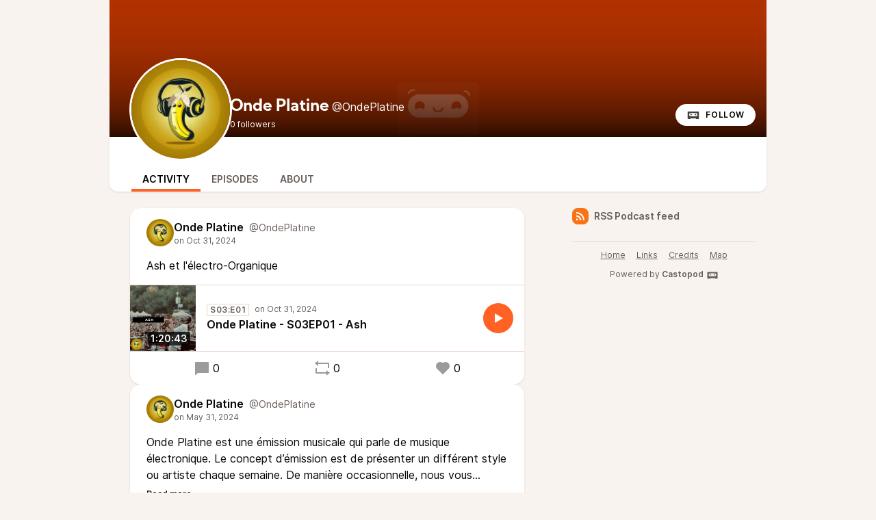

--- FILE ---
content_type: text/html; charset=UTF-8
request_url: https://podcasts.frequencebanane.ch/@OndePlatine
body_size: 79677
content:

<!DOCTYPE html>
<html lang="en">

<head>
    <meta charset="UTF-8"/>
    <meta name="viewport" content="width=device-width, initial-scale=1.0"/>
    <link rel="icon" type="image/x-icon" href="https://podcasts.frequencebanane.ch/favicon.ico" />
    <link rel="apple-touch-icon" href="https://podcasts.frequencebanane.ch/icon-180.png">
    <link rel="manifest" href="/@OndePlatine/manifest.webmanifest">
    <meta name="theme-color" content="#FF6224">
    <script>
    // Check that service workers are supported
    if ('serviceWorker' in navigator) {
        // Use the window load event to keep the page load performant
        window.addEventListener('load', () => {
            navigator.serviceWorker.register('/sw.js');
        });
    }
    </script>

    <link type="application/rss+xml" rel="alternate" title="Onde Platine" href="https://podcasts.frequencebanane.ch/@OndePlatine/feed.xml" />
<title>Onde Platine (@OndePlatine) • Activity</title>
<meta name="title" content="Onde Platine (@OndePlatine) • Activity" />
<meta name="description" content="Dans Onde Platine nous recevons des artistes de musique électronique. Nous explorons, au fil des invité.x.e.s, ce spectre afin de découvrir cela ensemble. Cette émission est aussi retransmise sur twitch -&amp;amp;gt; https://www.twitch.tv/frequence_banane" />
<link rel="canonical" href="https://podcasts.frequencebanane.ch/@OndePlatine" />
<link rel="alternate" type="application/activity+json" href="https://podcasts.frequencebanane.ch/@OndePlatine" />
<meta property="twitter:title" content="Onde Platine (@OndePlatine) • Activity" />
<meta property="twitter:description" content="Dans Onde Platine nous recevons des artistes de musique électronique. Nous explorons, au fil des invité.x.e.s, ce spectre afin de découvrir cela ensemble. Cette émission est aussi retransmise sur twitch -&amp;amp;gt; https://www.twitch.tv/frequence_banane" />
<meta property="twitter:card" content="summary_large_image" />
<meta property="twitter:image" content="https://podcasts.frequencebanane.ch/media/podcasts/OndePlatine/cover_og.png" />
<meta property="og:title" content="Onde Platine (@OndePlatine) • Activity" />
<meta property="og:description" content="Dans Onde Platine nous recevons des artistes de musique électronique. Nous explorons, au fil des invité.x.e.s, ce spectre afin de découvrir cela ensemble. Cette émission est aussi retransmise sur twitch -&amp;amp;gt; https://www.twitch.tv/frequence_banane" />
<meta property="og:image" content="https://podcasts.frequencebanane.ch/media/podcasts/OndePlatine/cover_og.png" />
<meta property="og:image:width" content="1200" />
<meta property="og:image:height" content="1200" />
<meta property="og:locale" content="fr" />
<meta property="og:site_name" content="Podcasts de Fréquence Banane" />
<script type="application/ld+json">{"@context":"https:\/\/schema.org","@graph":[{"name":"Onde Platine","headline":"Onde Platine","url":"https:\/\/podcasts.frequencebanane.ch\/@OndePlatine","sameAs":"https:\/\/podcasts.frequencebanane.ch\/@OndePlatine","identifier":"01aef553-4eaa-55ad-b5c5-7cd932d3a933","image":"https:\/\/podcasts.frequencebanane.ch\/media\/podcasts\/OndePlatine\/cover_feed.png","description":"Dans Onde Platine nous recevons des artistes de musique \u00e9lectronique. Nous explorons, au fil des invit\u00e9.x.e.s, ce spectre afin de d\u00e9couvrir cela ensemble. Cette \u00e9mission est aussi retransmise sur twitch -&gt; https:\/\/www.twitch.tv\/frequence_banane","webFeed":"https:\/\/podcasts.frequencebanane.ch\/@OndePlatine\/feed.xml","accessMode":"auditory","author":"Fr\u00e9quence Banane","creator":"Fr\u00e9quence Banane","publisher":"","inLanguage":"fr","genre":"Music","@type":"PodcastSeries","@context":"https:\/\/schema.org\/"}]}</script>
    <link rel='stylesheet' type='text/css' href='/themes/colors' />
        <link rel="stylesheet" href="/assets/styles/index-DT0vgPNY.css"/>        <script type="module" src="/assets/Dropdown-BAJGUBlJ.js"></script>    <script type="module" src="/assets/Tooltip-DCLjzye9.js"></script>    <script type="module" src="/assets/app.ts-DVngELvg.js"></script>        <script type="module" src="/assets/Time-CpQjpffZ.js"></script>    <script type="module" src="/assets/Tooltip-DCLjzye9.js"></script>    <script type="module" src="/assets/podcast.ts-B3d1pyc-.js"></script>        <link rel="stylesheet" href="/assets/light-JeDKRO0_.css"/>    <script type="module" src="/assets/light-JV_CrsyA.js"></script>    <script type="module" src="/assets/state-CnSgD_Wc.js"></script>    <script type="module" src="/assets/play-episode-button-NzC1eZR8.js"></script>    <script type="module" src="/assets/audio-player.ts-Cfooe5YJ.js"></script></head>

<body class="flex flex-col min-h-screen mx-auto md:min-h-full md:grid md:grid-cols-podcast bg-base theme-amber">
    
    <header class="min-h-[200px] relative z-50 flex flex-col-reverse justify-between w-full gap-x-2 col-start-2 bg-top bg-no-repeat bg-cover sm:flex-row sm:items-end bg-header aspect-[3/1]" style="background-image: url('https://podcasts.frequencebanane.ch/castopod-banner-amber_medium.webp');">
        <div class="absolute bottom-0 left-0 w-full h-full backdrop-gradient mix-blend-multiply"></div>
        <div class="z-10 flex items-center pl-4 -mb-6 md:pl-8 md:-mb-8 gap-x-4">
            <img src="https://podcasts.frequencebanane.ch/media/podcasts/OndePlatine/cover_thumbnail.webp" alt="Onde Platine" class="h-24 rounded-full sm:h-28 md:h-36 ring-3 ring-background-elevated aspect-square" loading="lazy" />
            <div class="relative flex flex-col text-white -top-3 sm:top-0 md:top-2">
                <h1 class="text-lg font-bold leading-none line-clamp-2 md:leading-none md:text-2xl font-display">Onde Platine<span class="ml-1 font-sans text-base font-normal">@OndePlatine</span></h1>
                <div class="">
                                        <span class="text-xs">0 followers</span>
                </div>
            </div>
        </div>
        <div class="z-10 inline-flex items-center self-end mt-2 mr-2 sm:mb-4 sm:mr-4 gap-x-2">
                        <a href="https://podcasts.frequencebanane.ch/@OndePlatine/follow" onclick="window.open('https://podcasts.frequencebanane.ch/@OndePlatine/follow', '_blank', 'width=420,height=620,scrollbars=yes,menubar=no,status=yes,resizable=yes,screenx=0,screeny=0'); return false;" class="group inline-flex items-center px-4 text-xs tracking-wider font-semibold text-black uppercase rounded-full leading-8 shadow focus:ring-accent bg-white"><svg class="mr-2 text-xl text-black/75 group-hover:text-black" fill="currentColor" viewBox="0 0 24 24" width="1em" height="1em"><path fill="none" d="M0,0H24V24H0Z"/><path d="M17.13,11.69a1.28,1.28,0,0,1-.26.8,2.91,2.91,0,0,0-1.09-.3,2.12,2.12,0,0,0-1.15.35,1.36,1.36,0,0,1-.29-.85,1.4,1.4,0,1,1,2.79,0ZM8.26,10.28a1.39,1.39,0,0,0-1.14,2.2,2.84,2.84,0,0,1,1.09-.3,2.12,2.12,0,0,1,1.15.35,1.36,1.36,0,0,0,.29-.85A1.39,1.39,0,0,0,8.26,10.28ZM22,7.19V17.8a1.34,1.34,0,0,1-1.34,1.35H17.17s-.36-.65-.49-.86a.57.57,0,0,0-.45-.19H7.75a.54.54,0,0,0-.46.19c-.17.23-.5.86-.5.86H3.35A1.35,1.35,0,0,1,2,17.81V7.2A1.35,1.35,0,0,1,3.34,5.85H20.65A1.35,1.35,0,0,1,22,7.19Zm-2.6,4.39a2.82,2.82,0,0,0-2.84-2.86H7.43a2.85,2.85,0,0,0,0,5.7h9.13A2.84,2.84,0,0,0,19.4,11.58Z"/></svg>Follow</a>        </div>
    </header>
    <nav class="sticky z-40 flex col-start-2 pt-8 shadow bg-elevated gap-x-2 md:gap-x-4 md:px-8 -top-6 md:-top-10 rounded-conditional-b-xl md:pt-12 ">
                    <a href="/@OndePlatine" class="px-4 py-1 text-sm font-semibold uppercase focus:ring-accent border-b-4 border-b-4 text-black border-accent-base">Activity</a>
                    <a href="/@OndePlatine/episodes" class="px-4 py-1 text-sm font-semibold uppercase focus:ring-accent border-b-4 text-skin-muted hover:text-skin-base hover:border-subtle border-transparent">Episodes</a>
                    <a href="/@OndePlatine/about" class="px-4 py-1 text-sm font-semibold uppercase focus:ring-accent border-b-4 text-skin-muted hover:text-skin-base hover:border-subtle border-transparent">About</a>
        <button type="button" class="p-2 ml-auto rotate-180 rounded-full md:hidden focus:ring-accent" data-sidebar-toggler="toggler" aria-label="Toggle sidebar"><svg xmlns="http://www.w3.org/2000/svg" width="1em" height="1em" viewBox="0 0 24 24"><path fill="currentColor" d="M3 4h18v2H3zm0 7h12v2H3zm0 7h18v2H3z"/></svg></button>
</nav>        <div class="relative grid items-start flex-1 col-start-2 grid-cols-podcastMain gap-x-6">
        <main class="w-full max-w-xl col-start-1 row-start-1 py-6 mx-auto col-span-full md:col-span-1">
            

<div class="flex flex-col gap-y-4">
                        <article class="relative z-10 w-full shadow bg-elevated sm:rounded-conditional-2xl">
    <header class="flex px-6 py-4 gap-x-2">
        <img src="https://podcasts.frequencebanane.ch/media/podcasts/OndePlatine/cover_federation.png" alt="Onde Platine" class="w-10 h-10 rounded-full aspect-square" loading="lazy" />
        <div class="flex flex-col min-w-0">
            <a href="https://podcasts.frequencebanane.ch/@OndePlatine" class="flex items-baseline hover:underline" >
                <span class="mr-2 font-semibold truncate">Onde Platine</span>
                <span class="text-sm truncate text-skin-muted">@OndePlatine</span>
            </a>
            <a href="/@OndePlatine/posts/c9b59588-7771-40d3-9309-089e485549bf"
            class="text-xs text-skin-muted">
                    <relative-time tense="auto" class="" datetime="2024-10-31T19:00:00+00:00">
        <time
            datetime="2024-10-31T19:00:00+00:00"
            title="2024-10-31 19:00:00">Oct 31, 2024</time>
    </relative-time>            </a>
        </div>
    </header>
            <div class="px-6 mb-4 post-content">Ash et l'électro-Organique</div>
                <div class="flex items-center border-y border-subtle">
    <div class="relative">
        <time class="absolute px-1 text-sm font-semibold text-white rounded bg-black/75 bottom-2 right-2" datetime="PT4843.807S">
            1:20:43        </time>
                <img
            src="https://podcasts.frequencebanane.ch/media/podcasts/OndePlatine/onde-platine-s03ep01-ash_thumbnail.webp"
            alt="Onde Platine - S03EP01 - Ash" class="w-24 h-24 aspect-square" loading="lazy" />
    </div>
    <div class="flex flex-col flex-1 px-4 py-2">
        <div class="inline-flex">
            <abbr class="tracking-wider text-xs font-semibold text-skin-muted px-1 border border-subtle mr-2 !no-underline" title="Season 03 episode 01" data-tooltip="bottom">S03:E01</abbr>                <relative-time tense="auto" class="text-xs whitespace-nowrap text-skin-muted" datetime="2024-10-31T19:00:00+00:00">
        <time
            datetime="2024-10-31T19:00:00+00:00"
            title="2024-10-31 19:00:00">Oct 31, 2024</time>
    </relative-time>        </div>
        <a href="https://podcasts.frequencebanane.ch/@OndePlatine/episodes/onde-platine-s03ep01-ash" class="flex items-baseline font-semibold line-clamp-2" title="Onde Platine - S03EP01 - Ash">Onde Platine - S03EP01 - Ash</a>
    </div>
            <play-episode-button
            class="mr-4"
            id="0_1128"
            imageSrc="https://podcasts.frequencebanane.ch/media/podcasts/OndePlatine/onde-platine-s03ep01-ash_thumbnail.webp"
            title="Onde Platine - S03EP01 - Ash"
            podcast="Onde Platine"
            src="https://podcasts.frequencebanane.ch/audio/@OndePlatine/onde-platine-s03ep01-ash.mp3?_from=-+Website+-"
            mediaType="audio/mpeg"
            playLabel="Play"
            playingLabel="Playing"></play-episode-button>
    </div>        <footer class="flex justify-around px-6 py-3">
        <a href="https://podcasts.frequencebanane.ch/@OndePlatine/posts/c9b59588-7771-40d3-9309-089e485549bf" class="inline-flex items-center hover:underline" title="0 replies"><svg class="text-2xl mr-1 opacity-40" xmlns="http://www.w3.org/2000/svg" width="1em" height="1em" viewBox="0 0 24 24"><path fill="currentColor" d="M6.455 19L2 22.5V4a1 1 0 0 1 1-1h18a1 1 0 0 1 1 1v14a1 1 0 0 1-1 1z"/></svg>0</a>    <a href="https://podcasts.frequencebanane.ch/@OndePlatine/posts/c9b59588-7771-40d3-9309-089e485549bf/remote/reblog" onclick="window.open('https://podcasts.frequencebanane.ch/@OndePlatine/posts/c9b59588-7771-40d3-9309-089e485549bf/remote/reblog', '_blank', 'width=420,height=620,scrollbars=yes,menubar=no,status=yes,resizable=yes,screenx=0,screeny=0'); return false;" class="inline-flex items-center hover:underline" title="0 shares"><svg class="text-2xl mr-1 opacity-40" xmlns="http://www.w3.org/2000/svg" width="1em" height="1em" viewBox="0 0 24 24"><path fill="currentColor" d="M6 4h15a1 1 0 0 1 1 1v7h-2V6H6v3L1 5l5-4zm12 16H3a1 1 0 0 1-1-1v-7h2v6h14v-3l5 4l-5 4z"/></svg>0</a>    <a href="https://podcasts.frequencebanane.ch/@OndePlatine/posts/c9b59588-7771-40d3-9309-089e485549bf/remote/favourite" onclick="window.open('https://podcasts.frequencebanane.ch/@OndePlatine/posts/c9b59588-7771-40d3-9309-089e485549bf/remote/favourite', '_blank', 'width=420,height=620,scrollbars=yes,menubar=no,status=yes,resizable=yes,screenx=0,screeny=0'); return false;" class="inline-flex items-center hover:underline" title="0 favourites"><svg class="text-2xl mr-1 opacity-40" xmlns="http://www.w3.org/2000/svg" width="1em" height="1em" viewBox="0 0 24 24"><path fill="currentColor" d="M12.001 4.529a6 6 0 0 1 8.242.228a6 6 0 0 1 .236 8.236l-8.48 8.492l-8.478-8.492a6 6 0 0 1 8.48-8.464"/></svg>0</a>    </footer>
</article>
                                <article class="relative z-10 w-full shadow bg-elevated sm:rounded-conditional-2xl">
    <header class="flex px-6 py-4 gap-x-2">
        <img src="https://podcasts.frequencebanane.ch/media/podcasts/OndePlatine/cover_federation.png" alt="Onde Platine" class="w-10 h-10 rounded-full aspect-square" loading="lazy" />
        <div class="flex flex-col min-w-0">
            <a href="https://podcasts.frequencebanane.ch/@OndePlatine" class="flex items-baseline hover:underline" >
                <span class="mr-2 font-semibold truncate">Onde Platine</span>
                <span class="text-sm truncate text-skin-muted">@OndePlatine</span>
            </a>
            <a href="/@OndePlatine/posts/8f2d61a5-7246-40f7-80da-cd10fdd3cac9"
            class="text-xs text-skin-muted">
                    <relative-time tense="auto" class="" datetime="2024-05-31T13:48:01+00:00">
        <time
            datetime="2024-05-31T13:48:01+00:00"
            title="2024-05-31 13:48:01">May 31, 2024</time>
    </relative-time>            </a>
        </div>
    </header>
                <div class="read-more px-6 mb-4 post-content" style="--line-clamp: 3">
        <input id="read-more-checkbox_1" type="checkbox" class="read-more__checkbox" aria-hidden="true">
        <div class="mb-2 read-more__text">Onde Platine est une émission musicale qui parle de musique électronique. Le concept d’émission est de présenter un différent style ou artiste chaque semaine. De manière occasionnelle, nous vous proposons de découvrir des d’artistes régionaux avec un set live après une petite interview.<br /><br />Dans cet épisode, on retrace la carrière de Skrillex!<br />A la fin on reviens sur ce super semestre avec Onde Platine!</div>
        <label for="read-more-checkbox_1" class="read-more__label" data-read-more="Read more" data-read-less="Read less" aria-hidden="true"></label>
    </div>
                <div class="flex items-center border-y border-subtle">
    <div class="relative">
        <time class="absolute px-1 text-sm font-semibold text-white rounded bg-black/75 bottom-2 right-2" datetime="PT2120.02S">
            35:20        </time>
                <img
            src="https://podcasts.frequencebanane.ch/media/podcasts/OndePlatine/onde-platine-s02ep08-skrillex_thumbnail.webp"
            alt="Onde Platine - S02EP08 - Skrillex" class="w-24 h-24 aspect-square" loading="lazy" />
    </div>
    <div class="flex flex-col flex-1 px-4 py-2">
        <div class="inline-flex">
            <abbr class="tracking-wider text-xs font-semibold text-skin-muted px-1 border border-subtle mr-2 !no-underline" title="Season 02 episode 08" data-tooltip="bottom">S02:E08</abbr>                <relative-time tense="auto" class="text-xs whitespace-nowrap text-skin-muted" datetime="2024-05-31T13:48:01+00:00">
        <time
            datetime="2024-05-31T13:48:01+00:00"
            title="2024-05-31 13:48:01">May 31, 2024</time>
    </relative-time>        </div>
        <a href="https://podcasts.frequencebanane.ch/@OndePlatine/episodes/onde-platine-s02ep08-skrillex" class="flex items-baseline font-semibold line-clamp-2" title="Onde Platine - S02EP08 - Skrillex">Onde Platine - S02EP08 - Skrillex</a>
    </div>
            <play-episode-button
            class="mr-4"
            id="1_1083"
            imageSrc="https://podcasts.frequencebanane.ch/media/podcasts/OndePlatine/onde-platine-s02ep08-skrillex_thumbnail.webp"
            title="Onde Platine - S02EP08 - Skrillex"
            podcast="Onde Platine"
            src="https://podcasts.frequencebanane.ch/audio/@OndePlatine/onde-platine-s02ep08-skrillex.mp3?_from=-+Website+-"
            mediaType="audio/mpeg"
            playLabel="Play"
            playingLabel="Playing"></play-episode-button>
    </div>        <footer class="flex justify-around px-6 py-3">
        <a href="https://podcasts.frequencebanane.ch/@OndePlatine/posts/8f2d61a5-7246-40f7-80da-cd10fdd3cac9" class="inline-flex items-center hover:underline" title="0 replies"><svg class="text-2xl mr-1 opacity-40" xmlns="http://www.w3.org/2000/svg" width="1em" height="1em" viewBox="0 0 24 24"><path fill="currentColor" d="M6.455 19L2 22.5V4a1 1 0 0 1 1-1h18a1 1 0 0 1 1 1v14a1 1 0 0 1-1 1z"/></svg>0</a>    <a href="https://podcasts.frequencebanane.ch/@OndePlatine/posts/8f2d61a5-7246-40f7-80da-cd10fdd3cac9/remote/reblog" onclick="window.open('https://podcasts.frequencebanane.ch/@OndePlatine/posts/8f2d61a5-7246-40f7-80da-cd10fdd3cac9/remote/reblog', '_blank', 'width=420,height=620,scrollbars=yes,menubar=no,status=yes,resizable=yes,screenx=0,screeny=0'); return false;" class="inline-flex items-center hover:underline" title="0 shares"><svg class="text-2xl mr-1 opacity-40" xmlns="http://www.w3.org/2000/svg" width="1em" height="1em" viewBox="0 0 24 24"><path fill="currentColor" d="M6 4h15a1 1 0 0 1 1 1v7h-2V6H6v3L1 5l5-4zm12 16H3a1 1 0 0 1-1-1v-7h2v6h14v-3l5 4l-5 4z"/></svg>0</a>    <a href="https://podcasts.frequencebanane.ch/@OndePlatine/posts/8f2d61a5-7246-40f7-80da-cd10fdd3cac9/remote/favourite" onclick="window.open('https://podcasts.frequencebanane.ch/@OndePlatine/posts/8f2d61a5-7246-40f7-80da-cd10fdd3cac9/remote/favourite', '_blank', 'width=420,height=620,scrollbars=yes,menubar=no,status=yes,resizable=yes,screenx=0,screeny=0'); return false;" class="inline-flex items-center hover:underline" title="0 favourites"><svg class="text-2xl mr-1 opacity-40" xmlns="http://www.w3.org/2000/svg" width="1em" height="1em" viewBox="0 0 24 24"><path fill="currentColor" d="M12.001 4.529a6 6 0 0 1 8.242.228a6 6 0 0 1 .236 8.236l-8.48 8.492l-8.478-8.492a6 6 0 0 1 8.48-8.464"/></svg>0</a>    </footer>
</article>
                                <article class="relative z-10 w-full shadow bg-elevated sm:rounded-conditional-2xl">
    <header class="flex px-6 py-4 gap-x-2">
        <img src="https://podcasts.frequencebanane.ch/media/podcasts/OndePlatine/cover_federation.png" alt="Onde Platine" class="w-10 h-10 rounded-full aspect-square" loading="lazy" />
        <div class="flex flex-col min-w-0">
            <a href="https://podcasts.frequencebanane.ch/@OndePlatine" class="flex items-baseline hover:underline" >
                <span class="mr-2 font-semibold truncate">Onde Platine</span>
                <span class="text-sm truncate text-skin-muted">@OndePlatine</span>
            </a>
            <a href="/@OndePlatine/posts/3cdb7d5d-92cf-4113-82ee-03b272217728"
            class="text-xs text-skin-muted">
                    <relative-time tense="auto" class="" datetime="2024-05-04T15:59:36+00:00">
        <time
            datetime="2024-05-04T15:59:36+00:00"
            title="2024-05-04 15:59:36">May 4, 2024</time>
    </relative-time>            </a>
        </div>
    </header>
                <div class="read-more px-6 mb-4 post-content" style="--line-clamp: 3">
        <input id="read-more-checkbox_2" type="checkbox" class="read-more__checkbox" aria-hidden="true">
        <div class="mb-2 read-more__text">Onde Platine est une émission musicale qui parle de musique électronique. Le concept d'émission est de présenter un différent style ou artiste chaque semaine. De manière occasionnelle, nous vous proposons de découvrir des d’artistes régionaux avec un set live après une petite interview.<br /><br />Dans cet épisode, on vous parle des nouvelles sorties, d'unilive, de balélec et de comment on a commencé à mixer.</div>
        <label for="read-more-checkbox_2" class="read-more__label" data-read-more="Read more" data-read-less="Read less" aria-hidden="true"></label>
    </div>
                <div class="flex items-center border-y border-subtle">
    <div class="relative">
        <time class="absolute px-1 text-sm font-semibold text-white rounded bg-black/75 bottom-2 right-2" datetime="PT2076.134S">
            34:36        </time>
                <img
            src="https://podcasts.frequencebanane.ch/media/podcasts/OndePlatine/onde-platine-s02e07-hors-serie_thumbnail.webp"
            alt="Onde Platine - S02E07 - Hors Série" class="w-24 h-24 aspect-square" loading="lazy" />
    </div>
    <div class="flex flex-col flex-1 px-4 py-2">
        <div class="inline-flex">
            <abbr class="tracking-wider text-xs font-semibold text-skin-muted px-1 border border-subtle mr-2 !no-underline" title="Season 02 episode 07" data-tooltip="bottom">S02:E07</abbr>                <relative-time tense="auto" class="text-xs whitespace-nowrap text-skin-muted" datetime="2024-05-04T15:59:36+00:00">
        <time
            datetime="2024-05-04T15:59:36+00:00"
            title="2024-05-04 15:59:36">May 4, 2024</time>
    </relative-time>        </div>
        <a href="https://podcasts.frequencebanane.ch/@OndePlatine/episodes/onde-platine-s02e07-hors-serie" class="flex items-baseline font-semibold line-clamp-2" title="Onde Platine - S02E07 - Hors Série">Onde Platine - S02E07 - Hors Série</a>
    </div>
            <play-episode-button
            class="mr-4"
            id="2_1054"
            imageSrc="https://podcasts.frequencebanane.ch/media/podcasts/OndePlatine/onde-platine-s02e07-hors-serie_thumbnail.webp"
            title="Onde Platine - S02E07 - Hors Série"
            podcast="Onde Platine"
            src="https://podcasts.frequencebanane.ch/audio/@OndePlatine/onde-platine-s02e07-hors-serie.mp3?_from=-+Website+-"
            mediaType="audio/mpeg"
            playLabel="Play"
            playingLabel="Playing"></play-episode-button>
    </div>        <footer class="flex justify-around px-6 py-3">
        <a href="https://podcasts.frequencebanane.ch/@OndePlatine/posts/3cdb7d5d-92cf-4113-82ee-03b272217728" class="inline-flex items-center hover:underline" title="0 replies"><svg class="text-2xl mr-1 opacity-40" xmlns="http://www.w3.org/2000/svg" width="1em" height="1em" viewBox="0 0 24 24"><path fill="currentColor" d="M6.455 19L2 22.5V4a1 1 0 0 1 1-1h18a1 1 0 0 1 1 1v14a1 1 0 0 1-1 1z"/></svg>0</a>    <a href="https://podcasts.frequencebanane.ch/@OndePlatine/posts/3cdb7d5d-92cf-4113-82ee-03b272217728/remote/reblog" onclick="window.open('https://podcasts.frequencebanane.ch/@OndePlatine/posts/3cdb7d5d-92cf-4113-82ee-03b272217728/remote/reblog', '_blank', 'width=420,height=620,scrollbars=yes,menubar=no,status=yes,resizable=yes,screenx=0,screeny=0'); return false;" class="inline-flex items-center hover:underline" title="0 shares"><svg class="text-2xl mr-1 opacity-40" xmlns="http://www.w3.org/2000/svg" width="1em" height="1em" viewBox="0 0 24 24"><path fill="currentColor" d="M6 4h15a1 1 0 0 1 1 1v7h-2V6H6v3L1 5l5-4zm12 16H3a1 1 0 0 1-1-1v-7h2v6h14v-3l5 4l-5 4z"/></svg>0</a>    <a href="https://podcasts.frequencebanane.ch/@OndePlatine/posts/3cdb7d5d-92cf-4113-82ee-03b272217728/remote/favourite" onclick="window.open('https://podcasts.frequencebanane.ch/@OndePlatine/posts/3cdb7d5d-92cf-4113-82ee-03b272217728/remote/favourite', '_blank', 'width=420,height=620,scrollbars=yes,menubar=no,status=yes,resizable=yes,screenx=0,screeny=0'); return false;" class="inline-flex items-center hover:underline" title="0 favourites"><svg class="text-2xl mr-1 opacity-40" xmlns="http://www.w3.org/2000/svg" width="1em" height="1em" viewBox="0 0 24 24"><path fill="currentColor" d="M12.001 4.529a6 6 0 0 1 8.242.228a6 6 0 0 1 .236 8.236l-8.48 8.492l-8.478-8.492a6 6 0 0 1 8.48-8.464"/></svg>0</a>    </footer>
</article>
                                <article class="relative z-10 w-full shadow bg-elevated sm:rounded-conditional-2xl">
    <header class="flex px-6 py-4 gap-x-2">
        <img src="https://podcasts.frequencebanane.ch/media/podcasts/OndePlatine/cover_federation.png" alt="Onde Platine" class="w-10 h-10 rounded-full aspect-square" loading="lazy" />
        <div class="flex flex-col min-w-0">
            <a href="https://podcasts.frequencebanane.ch/@OndePlatine" class="flex items-baseline hover:underline" >
                <span class="mr-2 font-semibold truncate">Onde Platine</span>
                <span class="text-sm truncate text-skin-muted">@OndePlatine</span>
            </a>
            <a href="/@OndePlatine/posts/d544b990-c956-484a-84c3-3bc10687a7d1"
            class="text-xs text-skin-muted">
                    <relative-time tense="auto" class="" datetime="2024-04-21T17:15:23+00:00">
        <time
            datetime="2024-04-21T17:15:23+00:00"
            title="2024-04-21 17:15:23">Apr 21, 2024</time>
    </relative-time>            </a>
        </div>
    </header>
                <div class="read-more px-6 mb-4 post-content" style="--line-clamp: 3">
        <input id="read-more-checkbox_3" type="checkbox" class="read-more__checkbox" aria-hidden="true">
        <div class="mb-2 read-more__text">Onde Platine est une émission musicale qui parle de musique électronique. Le concept d’émission est de présenter un différent style ou artiste chaque semaine. De manière occasionnelle, nous vous proposons de découvrir des d’artistes régionaux avec un set live après une petite interview.<br /><br />Dans cet épisode, on reçoit la DJ Djaweeda, étudiante à l’UNIL, que vous avez peut-être vue à Zélig, à Satellite ou même à Artiphys.</div>
        <label for="read-more-checkbox_3" class="read-more__label" data-read-more="Read more" data-read-less="Read less" aria-hidden="true"></label>
    </div>
                <div class="flex items-center border-y border-subtle">
    <div class="relative">
        <time class="absolute px-1 text-sm font-semibold text-white rounded bg-black/75 bottom-2 right-2" datetime="PT1051.246S">
            17:31        </time>
                <img
            src="https://podcasts.frequencebanane.ch/media/podcasts/OndePlatine/onde-platine-s02ep06-djaweeda_thumbnail.webp"
            alt="Onde Platine - S02EP06 - Djaweeda" class="w-24 h-24 aspect-square" loading="lazy" />
    </div>
    <div class="flex flex-col flex-1 px-4 py-2">
        <div class="inline-flex">
            <abbr class="tracking-wider text-xs font-semibold text-skin-muted px-1 border border-subtle mr-2 !no-underline" title="Season 02 episode 06" data-tooltip="bottom">S02:E06</abbr>                <relative-time tense="auto" class="text-xs whitespace-nowrap text-skin-muted" datetime="2024-04-21T17:15:23+00:00">
        <time
            datetime="2024-04-21T17:15:23+00:00"
            title="2024-04-21 17:15:23">Apr 21, 2024</time>
    </relative-time>        </div>
        <a href="https://podcasts.frequencebanane.ch/@OndePlatine/episodes/onde-platine-s02ep06-djaweeda" class="flex items-baseline font-semibold line-clamp-2" title="Onde Platine - S02EP06 - Djaweeda">Onde Platine - S02EP06 - Djaweeda</a>
    </div>
            <play-episode-button
            class="mr-4"
            id="3_1035"
            imageSrc="https://podcasts.frequencebanane.ch/media/podcasts/OndePlatine/onde-platine-s02ep06-djaweeda_thumbnail.webp"
            title="Onde Platine - S02EP06 - Djaweeda"
            podcast="Onde Platine"
            src="https://podcasts.frequencebanane.ch/audio/@OndePlatine/onde-platine-s02ep06-djaweeda.mp3?_from=-+Website+-"
            mediaType="audio/mpeg"
            playLabel="Play"
            playingLabel="Playing"></play-episode-button>
    </div>        <footer class="flex justify-around px-6 py-3">
        <a href="https://podcasts.frequencebanane.ch/@OndePlatine/posts/d544b990-c956-484a-84c3-3bc10687a7d1" class="inline-flex items-center hover:underline" title="0 replies"><svg class="text-2xl mr-1 opacity-40" xmlns="http://www.w3.org/2000/svg" width="1em" height="1em" viewBox="0 0 24 24"><path fill="currentColor" d="M6.455 19L2 22.5V4a1 1 0 0 1 1-1h18a1 1 0 0 1 1 1v14a1 1 0 0 1-1 1z"/></svg>0</a>    <a href="https://podcasts.frequencebanane.ch/@OndePlatine/posts/d544b990-c956-484a-84c3-3bc10687a7d1/remote/reblog" onclick="window.open('https://podcasts.frequencebanane.ch/@OndePlatine/posts/d544b990-c956-484a-84c3-3bc10687a7d1/remote/reblog', '_blank', 'width=420,height=620,scrollbars=yes,menubar=no,status=yes,resizable=yes,screenx=0,screeny=0'); return false;" class="inline-flex items-center hover:underline" title="0 shares"><svg class="text-2xl mr-1 opacity-40" xmlns="http://www.w3.org/2000/svg" width="1em" height="1em" viewBox="0 0 24 24"><path fill="currentColor" d="M6 4h15a1 1 0 0 1 1 1v7h-2V6H6v3L1 5l5-4zm12 16H3a1 1 0 0 1-1-1v-7h2v6h14v-3l5 4l-5 4z"/></svg>0</a>    <a href="https://podcasts.frequencebanane.ch/@OndePlatine/posts/d544b990-c956-484a-84c3-3bc10687a7d1/remote/favourite" onclick="window.open('https://podcasts.frequencebanane.ch/@OndePlatine/posts/d544b990-c956-484a-84c3-3bc10687a7d1/remote/favourite', '_blank', 'width=420,height=620,scrollbars=yes,menubar=no,status=yes,resizable=yes,screenx=0,screeny=0'); return false;" class="inline-flex items-center hover:underline" title="0 favourites"><svg class="text-2xl mr-1 opacity-40" xmlns="http://www.w3.org/2000/svg" width="1em" height="1em" viewBox="0 0 24 24"><path fill="currentColor" d="M12.001 4.529a6 6 0 0 1 8.242.228a6 6 0 0 1 .236 8.236l-8.48 8.492l-8.478-8.492a6 6 0 0 1 8.48-8.464"/></svg>0</a>    </footer>
</article>
                                <article class="relative z-10 w-full shadow bg-elevated sm:rounded-conditional-2xl">
    <header class="flex px-6 py-4 gap-x-2">
        <img src="https://podcasts.frequencebanane.ch/media/podcasts/OndePlatine/cover_federation.png" alt="Onde Platine" class="w-10 h-10 rounded-full aspect-square" loading="lazy" />
        <div class="flex flex-col min-w-0">
            <a href="https://podcasts.frequencebanane.ch/@OndePlatine" class="flex items-baseline hover:underline" >
                <span class="mr-2 font-semibold truncate">Onde Platine</span>
                <span class="text-sm truncate text-skin-muted">@OndePlatine</span>
            </a>
            <a href="/@OndePlatine/posts/c3bc1641-92f8-4e5e-a965-d9fd9f01fe77"
            class="text-xs text-skin-muted">
                    <relative-time tense="auto" class="" datetime="2024-04-14T18:28:15+00:00">
        <time
            datetime="2024-04-14T18:28:15+00:00"
            title="2024-04-14 18:28:15">Apr 14, 2024</time>
    </relative-time>            </a>
        </div>
    </header>
                <div class="read-more px-6 mb-4 post-content" style="--line-clamp: 3">
        <input id="read-more-checkbox_4" type="checkbox" class="read-more__checkbox" aria-hidden="true">
        <div class="mb-2 read-more__text">Onde Platine est une émission musicale qui parle de musique électronique. Le concept d’émission est de présenter un différent style ou artiste chaque semaine. De manière occasionnelle, nous vous proposons de découvrir des d’artistes régionaux avec un set live après une petite interview.<br /><br />Dans cet épisode, on parle des Daft Punk.</div>
        <label for="read-more-checkbox_4" class="read-more__label" data-read-more="Read more" data-read-less="Read less" aria-hidden="true"></label>
    </div>
                <div class="flex items-center border-y border-subtle">
    <div class="relative">
        <time class="absolute px-1 text-sm font-semibold text-white rounded bg-black/75 bottom-2 right-2" datetime="PT2202.253S">
            36:42        </time>
                <img
            src="https://podcasts.frequencebanane.ch/media/podcasts/OndePlatine/onde-platine-s02ep05-daft-punk_thumbnail.webp"
            alt="Onde Platine - S02EP05 - Daft Punk" class="w-24 h-24 aspect-square" loading="lazy" />
    </div>
    <div class="flex flex-col flex-1 px-4 py-2">
        <div class="inline-flex">
            <abbr class="tracking-wider text-xs font-semibold text-skin-muted px-1 border border-subtle mr-2 !no-underline" title="Season 02 episode 05" data-tooltip="bottom">S02:E05</abbr>                <relative-time tense="auto" class="text-xs whitespace-nowrap text-skin-muted" datetime="2024-04-14T18:28:15+00:00">
        <time
            datetime="2024-04-14T18:28:15+00:00"
            title="2024-04-14 18:28:15">Apr 14, 2024</time>
    </relative-time>        </div>
        <a href="https://podcasts.frequencebanane.ch/@OndePlatine/episodes/onde-platine-s02ep05-daft-punk" class="flex items-baseline font-semibold line-clamp-2" title="Onde Platine - S02EP05 - Daft Punk">Onde Platine - S02EP05 - Daft Punk</a>
    </div>
            <play-episode-button
            class="mr-4"
            id="4_1028"
            imageSrc="https://podcasts.frequencebanane.ch/media/podcasts/OndePlatine/onde-platine-s02ep05-daft-punk_thumbnail.webp"
            title="Onde Platine - S02EP05 - Daft Punk"
            podcast="Onde Platine"
            src="https://podcasts.frequencebanane.ch/audio/@OndePlatine/onde-platine-s02ep05-daft-punk.mp3?_from=-+Website+-"
            mediaType="audio/mpeg"
            playLabel="Play"
            playingLabel="Playing"></play-episode-button>
    </div>        <footer class="flex justify-around px-6 py-3">
        <a href="https://podcasts.frequencebanane.ch/@OndePlatine/posts/c3bc1641-92f8-4e5e-a965-d9fd9f01fe77" class="inline-flex items-center hover:underline" title="0 replies"><svg class="text-2xl mr-1 opacity-40" xmlns="http://www.w3.org/2000/svg" width="1em" height="1em" viewBox="0 0 24 24"><path fill="currentColor" d="M6.455 19L2 22.5V4a1 1 0 0 1 1-1h18a1 1 0 0 1 1 1v14a1 1 0 0 1-1 1z"/></svg>0</a>    <a href="https://podcasts.frequencebanane.ch/@OndePlatine/posts/c3bc1641-92f8-4e5e-a965-d9fd9f01fe77/remote/reblog" onclick="window.open('https://podcasts.frequencebanane.ch/@OndePlatine/posts/c3bc1641-92f8-4e5e-a965-d9fd9f01fe77/remote/reblog', '_blank', 'width=420,height=620,scrollbars=yes,menubar=no,status=yes,resizable=yes,screenx=0,screeny=0'); return false;" class="inline-flex items-center hover:underline" title="0 shares"><svg class="text-2xl mr-1 opacity-40" xmlns="http://www.w3.org/2000/svg" width="1em" height="1em" viewBox="0 0 24 24"><path fill="currentColor" d="M6 4h15a1 1 0 0 1 1 1v7h-2V6H6v3L1 5l5-4zm12 16H3a1 1 0 0 1-1-1v-7h2v6h14v-3l5 4l-5 4z"/></svg>0</a>    <a href="https://podcasts.frequencebanane.ch/@OndePlatine/posts/c3bc1641-92f8-4e5e-a965-d9fd9f01fe77/remote/favourite" onclick="window.open('https://podcasts.frequencebanane.ch/@OndePlatine/posts/c3bc1641-92f8-4e5e-a965-d9fd9f01fe77/remote/favourite', '_blank', 'width=420,height=620,scrollbars=yes,menubar=no,status=yes,resizable=yes,screenx=0,screeny=0'); return false;" class="inline-flex items-center hover:underline" title="0 favourites"><svg class="text-2xl mr-1 opacity-40" xmlns="http://www.w3.org/2000/svg" width="1em" height="1em" viewBox="0 0 24 24"><path fill="currentColor" d="M12.001 4.529a6 6 0 0 1 8.242.228a6 6 0 0 1 .236 8.236l-8.48 8.492l-8.478-8.492a6 6 0 0 1 8.48-8.464"/></svg>0</a>    </footer>
</article>
                                <article class="relative z-10 w-full shadow bg-elevated sm:rounded-conditional-2xl">
    <header class="flex px-6 py-4 gap-x-2">
        <img src="https://podcasts.frequencebanane.ch/media/podcasts/OndePlatine/cover_federation.png" alt="Onde Platine" class="w-10 h-10 rounded-full aspect-square" loading="lazy" />
        <div class="flex flex-col min-w-0">
            <a href="https://podcasts.frequencebanane.ch/@OndePlatine" class="flex items-baseline hover:underline" >
                <span class="mr-2 font-semibold truncate">Onde Platine</span>
                <span class="text-sm truncate text-skin-muted">@OndePlatine</span>
            </a>
            <a href="/@OndePlatine/posts/59be7719-3559-4dee-a847-d117ea7005e2"
            class="text-xs text-skin-muted">
                    <relative-time tense="auto" class="" datetime="2024-04-03T13:59:42+00:00">
        <time
            datetime="2024-04-03T13:59:42+00:00"
            title="2024-04-03 13:59:42">Apr 3, 2024</time>
    </relative-time>            </a>
        </div>
    </header>
                <div class="read-more px-6 mb-4 post-content" style="--line-clamp: 3">
        <input id="read-more-checkbox_5" type="checkbox" class="read-more__checkbox" aria-hidden="true">
        <div class="mb-2 read-more__text">Onde Platine est une émission musicale qui parle de musique électronique. Le concept d'émission est de présenter un différent style ou artiste chaque semaine. De manière occasionnelle, nous vous proposons de découvrir des d’artistes régionaux avec un set live après une petite interview.<br /><br />Cette semaine, on vous parle de techno!</div>
        <label for="read-more-checkbox_5" class="read-more__label" data-read-more="Read more" data-read-less="Read less" aria-hidden="true"></label>
    </div>
                <div class="flex items-center border-y border-subtle">
    <div class="relative">
        <time class="absolute px-1 text-sm font-semibold text-white rounded bg-black/75 bottom-2 right-2" datetime="PT2582.232S">
            43:02        </time>
                <img
            src="https://podcasts.frequencebanane.ch/media/podcasts/OndePlatine/onde-platine-s02ep02-techno_thumbnail.webp"
            alt="Onde Platine - S02EP04 - Techno" class="w-24 h-24 aspect-square" loading="lazy" />
    </div>
    <div class="flex flex-col flex-1 px-4 py-2">
        <div class="inline-flex">
            <abbr class="tracking-wider text-xs font-semibold text-skin-muted px-1 border border-subtle mr-2 !no-underline" title="Season 02 episode 04" data-tooltip="bottom">S02:E04</abbr>                <relative-time tense="auto" class="text-xs whitespace-nowrap text-skin-muted" datetime="2024-04-03T13:59:42+00:00">
        <time
            datetime="2024-04-03T13:59:42+00:00"
            title="2024-04-03 13:59:42">Apr 3, 2024</time>
    </relative-time>        </div>
        <a href="https://podcasts.frequencebanane.ch/@OndePlatine/episodes/onde-platine-s02ep04-techno" class="flex items-baseline font-semibold line-clamp-2" title="Onde Platine - S02EP04 - Techno">Onde Platine - S02EP04 - Techno</a>
    </div>
            <play-episode-button
            class="mr-4"
            id="5_985"
            imageSrc="https://podcasts.frequencebanane.ch/media/podcasts/OndePlatine/onde-platine-s02ep02-techno_thumbnail.webp"
            title="Onde Platine - S02EP04 - Techno"
            podcast="Onde Platine"
            src="https://podcasts.frequencebanane.ch/audio/@OndePlatine/onde-platine-s02ep04-techno.mp3?_from=-+Website+-"
            mediaType="audio/mpeg"
            playLabel="Play"
            playingLabel="Playing"></play-episode-button>
    </div>        <footer class="flex justify-around px-6 py-3">
        <a href="https://podcasts.frequencebanane.ch/@OndePlatine/posts/59be7719-3559-4dee-a847-d117ea7005e2" class="inline-flex items-center hover:underline" title="0 replies"><svg class="text-2xl mr-1 opacity-40" xmlns="http://www.w3.org/2000/svg" width="1em" height="1em" viewBox="0 0 24 24"><path fill="currentColor" d="M6.455 19L2 22.5V4a1 1 0 0 1 1-1h18a1 1 0 0 1 1 1v14a1 1 0 0 1-1 1z"/></svg>0</a>    <a href="https://podcasts.frequencebanane.ch/@OndePlatine/posts/59be7719-3559-4dee-a847-d117ea7005e2/remote/reblog" onclick="window.open('https://podcasts.frequencebanane.ch/@OndePlatine/posts/59be7719-3559-4dee-a847-d117ea7005e2/remote/reblog', '_blank', 'width=420,height=620,scrollbars=yes,menubar=no,status=yes,resizable=yes,screenx=0,screeny=0'); return false;" class="inline-flex items-center hover:underline" title="0 shares"><svg class="text-2xl mr-1 opacity-40" xmlns="http://www.w3.org/2000/svg" width="1em" height="1em" viewBox="0 0 24 24"><path fill="currentColor" d="M6 4h15a1 1 0 0 1 1 1v7h-2V6H6v3L1 5l5-4zm12 16H3a1 1 0 0 1-1-1v-7h2v6h14v-3l5 4l-5 4z"/></svg>0</a>    <a href="https://podcasts.frequencebanane.ch/@OndePlatine/posts/59be7719-3559-4dee-a847-d117ea7005e2/remote/favourite" onclick="window.open('https://podcasts.frequencebanane.ch/@OndePlatine/posts/59be7719-3559-4dee-a847-d117ea7005e2/remote/favourite', '_blank', 'width=420,height=620,scrollbars=yes,menubar=no,status=yes,resizable=yes,screenx=0,screeny=0'); return false;" class="inline-flex items-center hover:underline" title="0 favourites"><svg class="text-2xl mr-1 opacity-40" xmlns="http://www.w3.org/2000/svg" width="1em" height="1em" viewBox="0 0 24 24"><path fill="currentColor" d="M12.001 4.529a6 6 0 0 1 8.242.228a6 6 0 0 1 .236 8.236l-8.48 8.492l-8.478-8.492a6 6 0 0 1 8.48-8.464"/></svg>0</a>    </footer>
</article>
                                <article class="relative z-10 w-full shadow bg-elevated sm:rounded-conditional-2xl">
    <header class="flex px-6 py-4 gap-x-2">
        <img src="https://podcasts.frequencebanane.ch/media/podcasts/OndePlatine/cover_federation.png" alt="Onde Platine" class="w-10 h-10 rounded-full aspect-square" loading="lazy" />
        <div class="flex flex-col min-w-0">
            <a href="https://podcasts.frequencebanane.ch/@OndePlatine" class="flex items-baseline hover:underline" >
                <span class="mr-2 font-semibold truncate">Onde Platine</span>
                <span class="text-sm truncate text-skin-muted">@OndePlatine</span>
            </a>
            <a href="/@OndePlatine/posts/aeb428fa-0ee9-4010-acff-47a7704847fe"
            class="text-xs text-skin-muted">
                    <relative-time tense="auto" class="" datetime="2024-03-25T10:06:38+00:00">
        <time
            datetime="2024-03-25T10:06:38+00:00"
            title="2024-03-25 10:06:38">Mar 25, 2024</time>
    </relative-time>            </a>
        </div>
    </header>
                <div class="read-more px-6 mb-4 post-content" style="--line-clamp: 3">
        <input id="read-more-checkbox_6" type="checkbox" class="read-more__checkbox" aria-hidden="true">
        <div class="mb-2 read-more__text">Onde Platine est une émission musicale qui parle de musique électronique. Le concept d’émission est de présenter un différent style ou artiste chaque semaine. De manière occasionnelle, nous vous proposons de découvrir des d’artistes régionaux avec un set live après une petite interview.<br /><br />Dans cet épisode, on parle de l’artiste Nantais Madeon!</div>
        <label for="read-more-checkbox_6" class="read-more__label" data-read-more="Read more" data-read-less="Read less" aria-hidden="true"></label>
    </div>
                <div class="flex items-center border-y border-subtle">
    <div class="relative">
        <time class="absolute px-1 text-sm font-semibold text-white rounded bg-black/75 bottom-2 right-2" datetime="PT1954.377S">
            32:34        </time>
                <img
            src="https://podcasts.frequencebanane.ch/media/podcasts/OndePlatine/onde-platine-s02ep03-madeon_thumbnail.webp"
            alt="Onde Platine - S02EP03 - Madeon" class="w-24 h-24 aspect-square" loading="lazy" />
    </div>
    <div class="flex flex-col flex-1 px-4 py-2">
        <div class="inline-flex">
            <abbr class="tracking-wider text-xs font-semibold text-skin-muted px-1 border border-subtle mr-2 !no-underline" title="Season 02 episode 03" data-tooltip="bottom">S02:E03</abbr>                <relative-time tense="auto" class="text-xs whitespace-nowrap text-skin-muted" datetime="2024-03-25T10:06:38+00:00">
        <time
            datetime="2024-03-25T10:06:38+00:00"
            title="2024-03-25 10:06:38">Mar 25, 2024</time>
    </relative-time>        </div>
        <a href="https://podcasts.frequencebanane.ch/@OndePlatine/episodes/onde-platine-s02ep03-madeon" class="flex items-baseline font-semibold line-clamp-2" title="Onde Platine - S02EP03 - Madeon">Onde Platine - S02EP03 - Madeon</a>
    </div>
            <play-episode-button
            class="mr-4"
            id="6_964"
            imageSrc="https://podcasts.frequencebanane.ch/media/podcasts/OndePlatine/onde-platine-s02ep03-madeon_thumbnail.webp"
            title="Onde Platine - S02EP03 - Madeon"
            podcast="Onde Platine"
            src="https://podcasts.frequencebanane.ch/audio/@OndePlatine/onde-platine-s02ep03-madeon.mp3?_from=-+Website+-"
            mediaType="audio/mpeg"
            playLabel="Play"
            playingLabel="Playing"></play-episode-button>
    </div>        <footer class="flex justify-around px-6 py-3">
        <a href="https://podcasts.frequencebanane.ch/@OndePlatine/posts/aeb428fa-0ee9-4010-acff-47a7704847fe" class="inline-flex items-center hover:underline" title="0 replies"><svg class="text-2xl mr-1 opacity-40" xmlns="http://www.w3.org/2000/svg" width="1em" height="1em" viewBox="0 0 24 24"><path fill="currentColor" d="M6.455 19L2 22.5V4a1 1 0 0 1 1-1h18a1 1 0 0 1 1 1v14a1 1 0 0 1-1 1z"/></svg>0</a>    <a href="https://podcasts.frequencebanane.ch/@OndePlatine/posts/aeb428fa-0ee9-4010-acff-47a7704847fe/remote/reblog" onclick="window.open('https://podcasts.frequencebanane.ch/@OndePlatine/posts/aeb428fa-0ee9-4010-acff-47a7704847fe/remote/reblog', '_blank', 'width=420,height=620,scrollbars=yes,menubar=no,status=yes,resizable=yes,screenx=0,screeny=0'); return false;" class="inline-flex items-center hover:underline" title="0 shares"><svg class="text-2xl mr-1 opacity-40" xmlns="http://www.w3.org/2000/svg" width="1em" height="1em" viewBox="0 0 24 24"><path fill="currentColor" d="M6 4h15a1 1 0 0 1 1 1v7h-2V6H6v3L1 5l5-4zm12 16H3a1 1 0 0 1-1-1v-7h2v6h14v-3l5 4l-5 4z"/></svg>0</a>    <a href="https://podcasts.frequencebanane.ch/@OndePlatine/posts/aeb428fa-0ee9-4010-acff-47a7704847fe/remote/favourite" onclick="window.open('https://podcasts.frequencebanane.ch/@OndePlatine/posts/aeb428fa-0ee9-4010-acff-47a7704847fe/remote/favourite', '_blank', 'width=420,height=620,scrollbars=yes,menubar=no,status=yes,resizable=yes,screenx=0,screeny=0'); return false;" class="inline-flex items-center hover:underline" title="0 favourites"><svg class="text-2xl mr-1 opacity-40" xmlns="http://www.w3.org/2000/svg" width="1em" height="1em" viewBox="0 0 24 24"><path fill="currentColor" d="M12.001 4.529a6 6 0 0 1 8.242.228a6 6 0 0 1 .236 8.236l-8.48 8.492l-8.478-8.492a6 6 0 0 1 8.48-8.464"/></svg>0</a>    </footer>
</article>
                                <article class="relative z-10 w-full shadow bg-elevated sm:rounded-conditional-2xl">
    <header class="flex px-6 py-4 gap-x-2">
        <img src="https://podcasts.frequencebanane.ch/media/podcasts/OndePlatine/cover_federation.png" alt="Onde Platine" class="w-10 h-10 rounded-full aspect-square" loading="lazy" />
        <div class="flex flex-col min-w-0">
            <a href="https://podcasts.frequencebanane.ch/@OndePlatine" class="flex items-baseline hover:underline" >
                <span class="mr-2 font-semibold truncate">Onde Platine</span>
                <span class="text-sm truncate text-skin-muted">@OndePlatine</span>
            </a>
            <a href="/@OndePlatine/posts/5fff23e2-01f7-4974-aa82-3d14a0c6dc12"
            class="text-xs text-skin-muted">
                    <relative-time tense="auto" class="" datetime="2024-03-17T20:29:51+00:00">
        <time
            datetime="2024-03-17T20:29:51+00:00"
            title="2024-03-17 20:29:51">Mar 17, 2024</time>
    </relative-time>            </a>
        </div>
    </header>
            <div class="px-6 mb-4 post-content">Épisode d'Onde Platine dédié à la house!</div>
                <div class="flex items-center border-y border-subtle">
    <div class="relative">
        <time class="absolute px-1 text-sm font-semibold text-white rounded bg-black/75 bottom-2 right-2" datetime="PT2519.16S">
            41:59        </time>
                <img
            src="https://podcasts.frequencebanane.ch/media/podcasts/OndePlatine/onde-platine-s02ep02-house_thumbnail.webp"
            alt="Onde Platine - S02EP02 - House" class="w-24 h-24 aspect-square" loading="lazy" />
    </div>
    <div class="flex flex-col flex-1 px-4 py-2">
        <div class="inline-flex">
            <abbr class="tracking-wider text-xs font-semibold text-skin-muted px-1 border border-subtle mr-2 !no-underline" title="Season 02 episode 02" data-tooltip="bottom">S02:E02</abbr>                <relative-time tense="auto" class="text-xs whitespace-nowrap text-skin-muted" datetime="2024-03-17T20:29:51+00:00">
        <time
            datetime="2024-03-17T20:29:51+00:00"
            title="2024-03-17 20:29:51">Mar 17, 2024</time>
    </relative-time>        </div>
        <a href="https://podcasts.frequencebanane.ch/@OndePlatine/episodes/onde-platine-s02ep02-house" class="flex items-baseline font-semibold line-clamp-2" title="Onde Platine - S02EP02 - House">Onde Platine - S02EP02 - House</a>
    </div>
            <play-episode-button
            class="mr-4"
            id="7_953"
            imageSrc="https://podcasts.frequencebanane.ch/media/podcasts/OndePlatine/onde-platine-s02ep02-house_thumbnail.webp"
            title="Onde Platine - S02EP02 - House"
            podcast="Onde Platine"
            src="https://podcasts.frequencebanane.ch/audio/@OndePlatine/onde-platine-s02ep02-house.mp3?_from=-+Website+-"
            mediaType="audio/mpeg"
            playLabel="Play"
            playingLabel="Playing"></play-episode-button>
    </div>        <footer class="flex justify-around px-6 py-3">
        <a href="https://podcasts.frequencebanane.ch/@OndePlatine/posts/5fff23e2-01f7-4974-aa82-3d14a0c6dc12" class="inline-flex items-center hover:underline" title="0 replies"><svg class="text-2xl mr-1 opacity-40" xmlns="http://www.w3.org/2000/svg" width="1em" height="1em" viewBox="0 0 24 24"><path fill="currentColor" d="M6.455 19L2 22.5V4a1 1 0 0 1 1-1h18a1 1 0 0 1 1 1v14a1 1 0 0 1-1 1z"/></svg>0</a>    <a href="https://podcasts.frequencebanane.ch/@OndePlatine/posts/5fff23e2-01f7-4974-aa82-3d14a0c6dc12/remote/reblog" onclick="window.open('https://podcasts.frequencebanane.ch/@OndePlatine/posts/5fff23e2-01f7-4974-aa82-3d14a0c6dc12/remote/reblog', '_blank', 'width=420,height=620,scrollbars=yes,menubar=no,status=yes,resizable=yes,screenx=0,screeny=0'); return false;" class="inline-flex items-center hover:underline" title="0 shares"><svg class="text-2xl mr-1 opacity-40" xmlns="http://www.w3.org/2000/svg" width="1em" height="1em" viewBox="0 0 24 24"><path fill="currentColor" d="M6 4h15a1 1 0 0 1 1 1v7h-2V6H6v3L1 5l5-4zm12 16H3a1 1 0 0 1-1-1v-7h2v6h14v-3l5 4l-5 4z"/></svg>0</a>    <a href="https://podcasts.frequencebanane.ch/@OndePlatine/posts/5fff23e2-01f7-4974-aa82-3d14a0c6dc12/remote/favourite" onclick="window.open('https://podcasts.frequencebanane.ch/@OndePlatine/posts/5fff23e2-01f7-4974-aa82-3d14a0c6dc12/remote/favourite', '_blank', 'width=420,height=620,scrollbars=yes,menubar=no,status=yes,resizable=yes,screenx=0,screeny=0'); return false;" class="inline-flex items-center hover:underline" title="0 favourites"><svg class="text-2xl mr-1 opacity-40" xmlns="http://www.w3.org/2000/svg" width="1em" height="1em" viewBox="0 0 24 24"><path fill="currentColor" d="M12.001 4.529a6 6 0 0 1 8.242.228a6 6 0 0 1 .236 8.236l-8.48 8.492l-8.478-8.492a6 6 0 0 1 8.48-8.464"/></svg>0</a>    </footer>
</article>
                                <article class="relative z-10 w-full shadow bg-elevated sm:rounded-conditional-2xl">
    <header class="flex px-6 py-4 gap-x-2">
        <img src="https://podcasts.frequencebanane.ch/media/podcasts/OndePlatine/cover_federation.png" alt="Onde Platine" class="w-10 h-10 rounded-full aspect-square" loading="lazy" />
        <div class="flex flex-col min-w-0">
            <a href="https://podcasts.frequencebanane.ch/@OndePlatine" class="flex items-baseline hover:underline" >
                <span class="mr-2 font-semibold truncate">Onde Platine</span>
                <span class="text-sm truncate text-skin-muted">@OndePlatine</span>
            </a>
            <a href="/@OndePlatine/posts/b2a4e8d4-b9f1-4803-a84c-71bf49ba451e"
            class="text-xs text-skin-muted">
                    <relative-time tense="auto" class="" datetime="2024-03-12T07:07:39+00:00">
        <time
            datetime="2024-03-12T07:07:39+00:00"
            title="2024-03-12 07:07:39">Mar 12, 2024</time>
    </relative-time>            </a>
        </div>
    </header>
                <div class="read-more px-6 mb-4 post-content" style="--line-clamp: 3">
        <input id="read-more-checkbox_8" type="checkbox" class="read-more__checkbox" aria-hidden="true">
        <div class="mb-2 read-more__text">Onde Platine votre émission musicale qui parle de musique électronique. On vous présente un style ou artiste différent chaque semaine. De manière occasionnelle, nous vous proposons de découvrir des artistes régionaux avec un set live après une petite interview.<br />Aujourd’hui on vous explique tout sur la jungle, la drum and bass et la breakcore.</div>
        <label for="read-more-checkbox_8" class="read-more__label" data-read-more="Read more" data-read-less="Read less" aria-hidden="true"></label>
    </div>
                <div class="flex items-center border-y border-subtle">
    <div class="relative">
        <time class="absolute px-1 text-sm font-semibold text-white rounded bg-black/75 bottom-2 right-2" datetime="PT927.269S">
            15:27        </time>
                <img
            src="https://podcasts.frequencebanane.ch/media/podcasts/OndePlatine/onde-platine-s01ep03-jungle-dnb-breakcore_thumbnail.webp"
            alt="Onde Platine - S02EP01 - Jungle/DnB/Breakcore" class="w-24 h-24 aspect-square" loading="lazy" />
    </div>
    <div class="flex flex-col flex-1 px-4 py-2">
        <div class="inline-flex">
            <abbr class="tracking-wider text-xs font-semibold text-skin-muted px-1 border border-subtle mr-2 !no-underline" title="Season 02 episode 01" data-tooltip="bottom">S02:E01</abbr>                <relative-time tense="auto" class="text-xs whitespace-nowrap text-skin-muted" datetime="2024-03-12T07:07:39+00:00">
        <time
            datetime="2024-03-12T07:07:39+00:00"
            title="2024-03-12 07:07:39">Mar 12, 2024</time>
    </relative-time>        </div>
        <a href="https://podcasts.frequencebanane.ch/@OndePlatine/episodes/onde-platine-s02ep01-jungle-dnb-breakcore" class="flex items-baseline font-semibold line-clamp-2" title="Onde Platine - S02EP01 - Jungle/DnB/Breakcore">Onde Platine - S02EP01 - Jungle/DnB/Breakcore</a>
    </div>
            <play-episode-button
            class="mr-4"
            id="8_945"
            imageSrc="https://podcasts.frequencebanane.ch/media/podcasts/OndePlatine/onde-platine-s01ep03-jungle-dnb-breakcore_thumbnail.webp"
            title="Onde Platine - S02EP01 - Jungle/DnB/Breakcore"
            podcast="Onde Platine"
            src="https://podcasts.frequencebanane.ch/audio/@OndePlatine/onde-platine-s02ep01-jungle-dnb-breakcore.mp3?_from=-+Website+-"
            mediaType="audio/mpeg"
            playLabel="Play"
            playingLabel="Playing"></play-episode-button>
    </div>        <footer class="flex justify-around px-6 py-3">
        <a href="https://podcasts.frequencebanane.ch/@OndePlatine/posts/b2a4e8d4-b9f1-4803-a84c-71bf49ba451e" class="inline-flex items-center hover:underline" title="0 replies"><svg class="text-2xl mr-1 opacity-40" xmlns="http://www.w3.org/2000/svg" width="1em" height="1em" viewBox="0 0 24 24"><path fill="currentColor" d="M6.455 19L2 22.5V4a1 1 0 0 1 1-1h18a1 1 0 0 1 1 1v14a1 1 0 0 1-1 1z"/></svg>0</a>    <a href="https://podcasts.frequencebanane.ch/@OndePlatine/posts/b2a4e8d4-b9f1-4803-a84c-71bf49ba451e/remote/reblog" onclick="window.open('https://podcasts.frequencebanane.ch/@OndePlatine/posts/b2a4e8d4-b9f1-4803-a84c-71bf49ba451e/remote/reblog', '_blank', 'width=420,height=620,scrollbars=yes,menubar=no,status=yes,resizable=yes,screenx=0,screeny=0'); return false;" class="inline-flex items-center hover:underline" title="0 shares"><svg class="text-2xl mr-1 opacity-40" xmlns="http://www.w3.org/2000/svg" width="1em" height="1em" viewBox="0 0 24 24"><path fill="currentColor" d="M6 4h15a1 1 0 0 1 1 1v7h-2V6H6v3L1 5l5-4zm12 16H3a1 1 0 0 1-1-1v-7h2v6h14v-3l5 4l-5 4z"/></svg>0</a>    <a href="https://podcasts.frequencebanane.ch/@OndePlatine/posts/b2a4e8d4-b9f1-4803-a84c-71bf49ba451e/remote/favourite" onclick="window.open('https://podcasts.frequencebanane.ch/@OndePlatine/posts/b2a4e8d4-b9f1-4803-a84c-71bf49ba451e/remote/favourite', '_blank', 'width=420,height=620,scrollbars=yes,menubar=no,status=yes,resizable=yes,screenx=0,screeny=0'); return false;" class="inline-flex items-center hover:underline" title="0 favourites"><svg class="text-2xl mr-1 opacity-40" xmlns="http://www.w3.org/2000/svg" width="1em" height="1em" viewBox="0 0 24 24"><path fill="currentColor" d="M12.001 4.529a6 6 0 0 1 8.242.228a6 6 0 0 1 .236 8.236l-8.48 8.492l-8.478-8.492a6 6 0 0 1 8.48-8.464"/></svg>0</a>    </footer>
</article>
                                <article class="relative z-10 w-full shadow bg-elevated sm:rounded-conditional-2xl">
    <header class="flex px-6 py-4 gap-x-2">
        <img src="https://podcasts.frequencebanane.ch/media/podcasts/OndePlatine/cover_federation.png" alt="Onde Platine" class="w-10 h-10 rounded-full aspect-square" loading="lazy" />
        <div class="flex flex-col min-w-0">
            <a href="https://podcasts.frequencebanane.ch/@OndePlatine" class="flex items-baseline hover:underline" >
                <span class="mr-2 font-semibold truncate">Onde Platine</span>
                <span class="text-sm truncate text-skin-muted">@OndePlatine</span>
            </a>
            <a href="/@OndePlatine/posts/22cd6ec1-dcc7-471b-ac7f-849cfe9d848d"
            class="text-xs text-skin-muted">
                    <relative-time tense="auto" class="" datetime="2023-12-25T10:04:11+00:00">
        <time
            datetime="2023-12-25T10:04:11+00:00"
            title="2023-12-25 10:04:11">Dec 25, 2023</time>
    </relative-time>            </a>
        </div>
    </header>
            <div class="px-6 mb-4 post-content">Nouvel épisode avec Xell cette fois !<br /><br />LINKTREE ★ <a href="https://linktr.ee/Xell" target="_blank" rel="noopener noreferrer">linktr.ee/Xell</a></div>
                <div class="flex items-center border-y border-subtle">
    <div class="relative">
        <time class="absolute px-1 text-sm font-semibold text-white rounded bg-black/75 bottom-2 right-2" datetime="PT5012.16S">
            1:23:32        </time>
                <img
            src="https://podcasts.frequencebanane.ch/media/podcasts/OndePlatine/onde-platine-s01ep02-xell_thumbnail.webp"
            alt="Onde Platine - S01EP02 - Xell" class="w-24 h-24 aspect-square" loading="lazy" />
    </div>
    <div class="flex flex-col flex-1 px-4 py-2">
        <div class="inline-flex">
            <abbr class="tracking-wider text-xs font-semibold text-skin-muted px-1 border border-subtle mr-2 !no-underline" title="Season 01 episode 02" data-tooltip="bottom">S01:E02</abbr>                <relative-time tense="auto" class="text-xs whitespace-nowrap text-skin-muted" datetime="2023-12-25T10:04:11+00:00">
        <time
            datetime="2023-12-25T10:04:11+00:00"
            title="2023-12-25 10:04:11">Dec 25, 2023</time>
    </relative-time>        </div>
        <a href="https://podcasts.frequencebanane.ch/@OndePlatine/episodes/onde-platine-s01ep02-xell" class="flex items-baseline font-semibold line-clamp-2" title="Onde Platine - S01EP02 - Xell">Onde Platine - S01EP02 - Xell</a>
    </div>
            <play-episode-button
            class="mr-4"
            id="9_926"
            imageSrc="https://podcasts.frequencebanane.ch/media/podcasts/OndePlatine/onde-platine-s01ep02-xell_thumbnail.webp"
            title="Onde Platine - S01EP02 - Xell"
            podcast="Onde Platine"
            src="https://podcasts.frequencebanane.ch/audio/@OndePlatine/onde-platine-s01ep02-xell.mp3?_from=-+Website+-"
            mediaType="audio/mpeg"
            playLabel="Play"
            playingLabel="Playing"></play-episode-button>
    </div>        <footer class="flex justify-around px-6 py-3">
        <a href="https://podcasts.frequencebanane.ch/@OndePlatine/posts/22cd6ec1-dcc7-471b-ac7f-849cfe9d848d" class="inline-flex items-center hover:underline" title="0 replies"><svg class="text-2xl mr-1 opacity-40" xmlns="http://www.w3.org/2000/svg" width="1em" height="1em" viewBox="0 0 24 24"><path fill="currentColor" d="M6.455 19L2 22.5V4a1 1 0 0 1 1-1h18a1 1 0 0 1 1 1v14a1 1 0 0 1-1 1z"/></svg>0</a>    <a href="https://podcasts.frequencebanane.ch/@OndePlatine/posts/22cd6ec1-dcc7-471b-ac7f-849cfe9d848d/remote/reblog" onclick="window.open('https://podcasts.frequencebanane.ch/@OndePlatine/posts/22cd6ec1-dcc7-471b-ac7f-849cfe9d848d/remote/reblog', '_blank', 'width=420,height=620,scrollbars=yes,menubar=no,status=yes,resizable=yes,screenx=0,screeny=0'); return false;" class="inline-flex items-center hover:underline" title="0 shares"><svg class="text-2xl mr-1 opacity-40" xmlns="http://www.w3.org/2000/svg" width="1em" height="1em" viewBox="0 0 24 24"><path fill="currentColor" d="M6 4h15a1 1 0 0 1 1 1v7h-2V6H6v3L1 5l5-4zm12 16H3a1 1 0 0 1-1-1v-7h2v6h14v-3l5 4l-5 4z"/></svg>0</a>    <a href="https://podcasts.frequencebanane.ch/@OndePlatine/posts/22cd6ec1-dcc7-471b-ac7f-849cfe9d848d/remote/favourite" onclick="window.open('https://podcasts.frequencebanane.ch/@OndePlatine/posts/22cd6ec1-dcc7-471b-ac7f-849cfe9d848d/remote/favourite', '_blank', 'width=420,height=620,scrollbars=yes,menubar=no,status=yes,resizable=yes,screenx=0,screeny=0'); return false;" class="inline-flex items-center hover:underline" title="0 favourites"><svg class="text-2xl mr-1 opacity-40" xmlns="http://www.w3.org/2000/svg" width="1em" height="1em" viewBox="0 0 24 24"><path fill="currentColor" d="M12.001 4.529a6 6 0 0 1 8.242.228a6 6 0 0 1 .236 8.236l-8.48 8.492l-8.478-8.492a6 6 0 0 1 8.48-8.464"/></svg>0</a>    </footer>
</article>
                                <article class="relative z-10 w-full shadow bg-elevated sm:rounded-conditional-2xl">
    <header class="flex px-6 py-4 gap-x-2">
        <img src="https://podcasts.frequencebanane.ch/media/podcasts/OndePlatine/cover_federation.png" alt="Onde Platine" class="w-10 h-10 rounded-full aspect-square" loading="lazy" />
        <div class="flex flex-col min-w-0">
            <a href="https://podcasts.frequencebanane.ch/@OndePlatine" class="flex items-baseline hover:underline" >
                <span class="mr-2 font-semibold truncate">Onde Platine</span>
                <span class="text-sm truncate text-skin-muted">@OndePlatine</span>
            </a>
            <a href="/@OndePlatine/posts/35604f53-fffc-46d3-be1d-de2478a2bc8f"
            class="text-xs text-skin-muted">
                    <relative-time tense="auto" class="" datetime="2023-11-29T10:37:13+00:00">
        <time
            datetime="2023-11-29T10:37:13+00:00"
            title="2023-11-29 10:37:13">Nov 29, 2023</time>
    </relative-time>            </a>
        </div>
    </header>
                <div class="read-more px-6 mb-4 post-content" style="--line-clamp: 3">
        <input id="read-more-checkbox_10" type="checkbox" class="read-more__checkbox" aria-hidden="true">
        <div class="mb-2 read-more__text">On retrouve l'artiste Ghost in The Loop qui vient nous parler de son dernier projet "Le chant de la glace" où il a été à l'écoute des glaciers afin de nous proposer une expérience sonore tout à fait unique.<br /><br />Ghost In The Loop : <br />LINKTREE ★ <a href="https://linktr.ee/ghostintheloop" target="_blank" rel="noopener noreferrer">linktr.ee/ghostintheloop</a></div>
        <label for="read-more-checkbox_10" class="read-more__label" data-read-more="Read more" data-read-less="Read less" aria-hidden="true"></label>
    </div>
                <div class="flex items-center border-y border-subtle">
    <div class="relative">
        <time class="absolute px-1 text-sm font-semibold text-white rounded bg-black/75 bottom-2 right-2" datetime="PT3422.592S">
            57:02        </time>
                <img
            src="https://podcasts.frequencebanane.ch/media/podcasts/OndePlatine/ghost-in-the-loop_thumbnail.webp"
            alt="Onde Platine - S01 EP01 - Ghost In The Loop" class="w-24 h-24 aspect-square" loading="lazy" />
    </div>
    <div class="flex flex-col flex-1 px-4 py-2">
        <div class="inline-flex">
            <abbr class="tracking-wider text-xs font-semibold text-skin-muted px-1 border border-subtle mr-2 !no-underline" title="Season 01 episode 01" data-tooltip="bottom">S01:E01</abbr>                <relative-time tense="auto" class="text-xs whitespace-nowrap text-skin-muted" datetime="2023-11-29T10:37:13+00:00">
        <time
            datetime="2023-11-29T10:37:13+00:00"
            title="2023-11-29 10:37:13">Nov 29, 2023</time>
    </relative-time>        </div>
        <a href="https://podcasts.frequencebanane.ch/@OndePlatine/episodes/onde-platine-s01-ep01-ghost-in-the-loop" class="flex items-baseline font-semibold line-clamp-2" title="Onde Platine - S01 EP01 - Ghost In The Loop">Onde Platine - S01 EP01 - Ghost In The Loop</a>
    </div>
            <play-episode-button
            class="mr-4"
            id="10_864"
            imageSrc="https://podcasts.frequencebanane.ch/media/podcasts/OndePlatine/ghost-in-the-loop_thumbnail.webp"
            title="Onde Platine - S01 EP01 - Ghost In The Loop"
            podcast="Onde Platine"
            src="https://podcasts.frequencebanane.ch/audio/@OndePlatine/onde-platine-s01-ep01-ghost-in-the-loop.mp3?_from=-+Website+-"
            mediaType="audio/mpeg"
            playLabel="Play"
            playingLabel="Playing"></play-episode-button>
    </div>        <footer class="flex justify-around px-6 py-3">
        <a href="https://podcasts.frequencebanane.ch/@OndePlatine/posts/35604f53-fffc-46d3-be1d-de2478a2bc8f" class="inline-flex items-center hover:underline" title="0 replies"><svg class="text-2xl mr-1 opacity-40" xmlns="http://www.w3.org/2000/svg" width="1em" height="1em" viewBox="0 0 24 24"><path fill="currentColor" d="M6.455 19L2 22.5V4a1 1 0 0 1 1-1h18a1 1 0 0 1 1 1v14a1 1 0 0 1-1 1z"/></svg>0</a>    <a href="https://podcasts.frequencebanane.ch/@OndePlatine/posts/35604f53-fffc-46d3-be1d-de2478a2bc8f/remote/reblog" onclick="window.open('https://podcasts.frequencebanane.ch/@OndePlatine/posts/35604f53-fffc-46d3-be1d-de2478a2bc8f/remote/reblog', '_blank', 'width=420,height=620,scrollbars=yes,menubar=no,status=yes,resizable=yes,screenx=0,screeny=0'); return false;" class="inline-flex items-center hover:underline" title="0 shares"><svg class="text-2xl mr-1 opacity-40" xmlns="http://www.w3.org/2000/svg" width="1em" height="1em" viewBox="0 0 24 24"><path fill="currentColor" d="M6 4h15a1 1 0 0 1 1 1v7h-2V6H6v3L1 5l5-4zm12 16H3a1 1 0 0 1-1-1v-7h2v6h14v-3l5 4l-5 4z"/></svg>0</a>    <a href="https://podcasts.frequencebanane.ch/@OndePlatine/posts/35604f53-fffc-46d3-be1d-de2478a2bc8f/remote/favourite" onclick="window.open('https://podcasts.frequencebanane.ch/@OndePlatine/posts/35604f53-fffc-46d3-be1d-de2478a2bc8f/remote/favourite', '_blank', 'width=420,height=620,scrollbars=yes,menubar=no,status=yes,resizable=yes,screenx=0,screeny=0'); return false;" class="inline-flex items-center hover:underline" title="0 favourites"><svg class="text-2xl mr-1 opacity-40" xmlns="http://www.w3.org/2000/svg" width="1em" height="1em" viewBox="0 0 24 24"><path fill="currentColor" d="M12.001 4.529a6 6 0 0 1 8.242.228a6 6 0 0 1 .236 8.236l-8.48 8.492l-8.478-8.492a6 6 0 0 1 8.48-8.464"/></svg>0</a>    </footer>
</article>
                                <article class="relative z-10 w-full shadow bg-elevated sm:rounded-conditional-2xl">
    <header class="flex px-6 py-4 gap-x-2">
        <img src="https://podcasts.frequencebanane.ch/media/podcasts/OndePlatine/cover_federation.png" alt="Onde Platine" class="w-10 h-10 rounded-full aspect-square" loading="lazy" />
        <div class="flex flex-col min-w-0">
            <a href="https://podcasts.frequencebanane.ch/@OndePlatine" class="flex items-baseline hover:underline" >
                <span class="mr-2 font-semibold truncate">Onde Platine</span>
                <span class="text-sm truncate text-skin-muted">@OndePlatine</span>
            </a>
            <a href="/@OndePlatine/posts/7c06ace6-7b49-49c5-8e44-63907b3d7f19"
            class="text-xs text-skin-muted">
                    <relative-time tense="auto" class="" datetime="2023-09-20T16:50:53+00:00">
        <time
            datetime="2023-09-20T16:50:53+00:00"
            title="2023-09-20 16:50:53">Sep 20, 2023</time>
    </relative-time>            </a>
        </div>
    </header>
            <div class="px-6 mb-4 post-content">Première émission en compagnie de Worakls !!! </div>
                <div class="flex items-center border-y border-subtle">
    <div class="relative">
        <time class="absolute px-1 text-sm font-semibold text-white rounded bg-black/75 bottom-2 right-2" datetime="PT6161.112S">
            1:42:41        </time>
                <img
            src="https://podcasts.frequencebanane.ch/media/podcasts/OndePlatine/cover_thumbnail.webp"
            alt="Onde Platine - S01EP00 - Worakls " class="w-24 h-24 aspect-square" loading="lazy" />
    </div>
    <div class="flex flex-col flex-1 px-4 py-2">
        <div class="inline-flex">
            <abbr class="tracking-wider text-xs font-semibold text-skin-muted px-1 border border-subtle mr-2 !no-underline" title="Season 01" data-tooltip="bottom">S01</abbr>                <relative-time tense="auto" class="text-xs whitespace-nowrap text-skin-muted" datetime="2023-09-20T16:50:53+00:00">
        <time
            datetime="2023-09-20T16:50:53+00:00"
            title="2023-09-20 16:50:53">Sep 20, 2023</time>
    </relative-time>        </div>
        <a href="https://podcasts.frequencebanane.ch/@OndePlatine/episodes/onde-platine-s01ep00-worakls" class="flex items-baseline font-semibold line-clamp-2" title="Onde Platine - S01EP00 - Worakls ">Onde Platine - S01EP00 - Worakls </a>
    </div>
            <play-episode-button
            class="mr-4"
            id="11_721"
            imageSrc="https://podcasts.frequencebanane.ch/media/podcasts/OndePlatine/cover_thumbnail.webp"
            title="Onde Platine - S01EP00 - Worakls "
            podcast="Onde Platine"
            src="https://podcasts.frequencebanane.ch/audio/@OndePlatine/onde-platine-s01ep00-worakls.mp3?_from=-+Website+-"
            mediaType="audio/mpeg"
            playLabel="Play"
            playingLabel="Playing"></play-episode-button>
    </div>        <footer class="flex justify-around px-6 py-3">
        <a href="https://podcasts.frequencebanane.ch/@OndePlatine/posts/7c06ace6-7b49-49c5-8e44-63907b3d7f19" class="inline-flex items-center hover:underline" title="0 replies"><svg class="text-2xl mr-1 opacity-40" xmlns="http://www.w3.org/2000/svg" width="1em" height="1em" viewBox="0 0 24 24"><path fill="currentColor" d="M6.455 19L2 22.5V4a1 1 0 0 1 1-1h18a1 1 0 0 1 1 1v14a1 1 0 0 1-1 1z"/></svg>0</a>    <a href="https://podcasts.frequencebanane.ch/@OndePlatine/posts/7c06ace6-7b49-49c5-8e44-63907b3d7f19/remote/reblog" onclick="window.open('https://podcasts.frequencebanane.ch/@OndePlatine/posts/7c06ace6-7b49-49c5-8e44-63907b3d7f19/remote/reblog', '_blank', 'width=420,height=620,scrollbars=yes,menubar=no,status=yes,resizable=yes,screenx=0,screeny=0'); return false;" class="inline-flex items-center hover:underline" title="0 shares"><svg class="text-2xl mr-1 opacity-40" xmlns="http://www.w3.org/2000/svg" width="1em" height="1em" viewBox="0 0 24 24"><path fill="currentColor" d="M6 4h15a1 1 0 0 1 1 1v7h-2V6H6v3L1 5l5-4zm12 16H3a1 1 0 0 1-1-1v-7h2v6h14v-3l5 4l-5 4z"/></svg>0</a>    <a href="https://podcasts.frequencebanane.ch/@OndePlatine/posts/7c06ace6-7b49-49c5-8e44-63907b3d7f19/remote/favourite" onclick="window.open('https://podcasts.frequencebanane.ch/@OndePlatine/posts/7c06ace6-7b49-49c5-8e44-63907b3d7f19/remote/favourite', '_blank', 'width=420,height=620,scrollbars=yes,menubar=no,status=yes,resizable=yes,screenx=0,screeny=0'); return false;" class="inline-flex items-center hover:underline" title="0 favourites"><svg class="text-2xl mr-1 opacity-40" xmlns="http://www.w3.org/2000/svg" width="1em" height="1em" viewBox="0 0 24 24"><path fill="currentColor" d="M12.001 4.529a6 6 0 0 1 8.242.228a6 6 0 0 1 .236 8.236l-8.48 8.492l-8.478-8.492a6 6 0 0 1 8.48-8.464"/></svg>0</a>    </footer>
</article>
                                <article class="relative z-10 w-full shadow bg-elevated sm:rounded-conditional-2xl">
    <header class="flex px-6 py-4 gap-x-2">
        <img src="https://podcasts.frequencebanane.ch/media/podcasts/OndePlatine/cover_federation.png" alt="Onde Platine" class="w-10 h-10 rounded-full aspect-square" loading="lazy" />
        <div class="flex flex-col min-w-0">
            <a href="https://podcasts.frequencebanane.ch/@OndePlatine" class="flex items-baseline hover:underline" >
                <span class="mr-2 font-semibold truncate">Onde Platine</span>
                <span class="text-sm truncate text-skin-muted">@OndePlatine</span>
            </a>
            <a href="/@OndePlatine/posts/b166af89-c5e0-4cb6-aec5-582e43ee3142"
            class="text-xs text-skin-muted">
                    <relative-time tense="auto" class="" datetime="2023-09-20T16:41:57+00:00">
        <time
            datetime="2023-09-20T16:41:57+00:00"
            title="2023-09-20 16:41:57">Sep 20, 2023</time>
    </relative-time>            </a>
        </div>
    </header>
            <div class="px-6 mb-4 post-content">C'est out !</div>
            <footer class="flex justify-around px-6 py-3">
        <a href="https://podcasts.frequencebanane.ch/@OndePlatine/posts/b166af89-c5e0-4cb6-aec5-582e43ee3142" class="inline-flex items-center hover:underline" title="0 replies"><svg class="text-2xl mr-1 opacity-40" xmlns="http://www.w3.org/2000/svg" width="1em" height="1em" viewBox="0 0 24 24"><path fill="currentColor" d="M6.455 19L2 22.5V4a1 1 0 0 1 1-1h18a1 1 0 0 1 1 1v14a1 1 0 0 1-1 1z"/></svg>0</a>    <a href="https://podcasts.frequencebanane.ch/@OndePlatine/posts/b166af89-c5e0-4cb6-aec5-582e43ee3142/remote/reblog" onclick="window.open('https://podcasts.frequencebanane.ch/@OndePlatine/posts/b166af89-c5e0-4cb6-aec5-582e43ee3142/remote/reblog', '_blank', 'width=420,height=620,scrollbars=yes,menubar=no,status=yes,resizable=yes,screenx=0,screeny=0'); return false;" class="inline-flex items-center hover:underline" title="0 shares"><svg class="text-2xl mr-1 opacity-40" xmlns="http://www.w3.org/2000/svg" width="1em" height="1em" viewBox="0 0 24 24"><path fill="currentColor" d="M6 4h15a1 1 0 0 1 1 1v7h-2V6H6v3L1 5l5-4zm12 16H3a1 1 0 0 1-1-1v-7h2v6h14v-3l5 4l-5 4z"/></svg>0</a>    <a href="https://podcasts.frequencebanane.ch/@OndePlatine/posts/b166af89-c5e0-4cb6-aec5-582e43ee3142/remote/favourite" onclick="window.open('https://podcasts.frequencebanane.ch/@OndePlatine/posts/b166af89-c5e0-4cb6-aec5-582e43ee3142/remote/favourite', '_blank', 'width=420,height=620,scrollbars=yes,menubar=no,status=yes,resizable=yes,screenx=0,screeny=0'); return false;" class="inline-flex items-center hover:underline" title="0 favourites"><svg class="text-2xl mr-1 opacity-40" xmlns="http://www.w3.org/2000/svg" width="1em" height="1em" viewBox="0 0 24 24"><path fill="currentColor" d="M12.001 4.529a6 6 0 0 1 8.242.228a6 6 0 0 1 .236 8.236l-8.48 8.492l-8.478-8.492a6 6 0 0 1 8.48-8.464"/></svg>0</a>    </footer>
</article>
            </div>

        </main>
        <div data-sidebar-toggler="backdrop" class="absolute top-0 left-0 z-10 hidden w-full h-full bg-backdrop/75 md:hidden" role="button" tabIndex="0" aria-label="Close"></div>
<aside id="podcast-sidebar" data-sidebar-toggler="sidebar" data-toggle-class="hidden" data-hide-class="hidden" class="z-20 hidden h-full col-span-1 col-start-2 row-start-1 p-4 py-6 shadow-2xl md:shadow-none md:block bg-base">
    <div class="sticky z-10 bg-base top-12">
        <a href="https://podcasts.frequencebanane.ch/@OndePlatine/feed.xml" class="inline-flex items-center mb-6 text-sm font-semibold focus:ring-accent text-skin-muted hover:text-skin-base group" target="_blank" rel="noopener noreferrer">
            <svg class=" mr-2 bg-orange-500 text-xl text-white group-hover:bg-orange-700 p-1 w-6 h-6 inline-flex items-center justify-center rounded-lg" xmlns="http://www.w3.org/2000/svg" width="1em" height="1em" viewBox="0 0 24 24"><path fill="currentColor" d="M3 3c9.941 0 18 8.059 18 18h-3c0-8.284-6.716-15-15-15zm0 7c6.075 0 11 4.925 11 11h-3a8 8 0 0 0-8-8zm0 7a4 4 0 0 1 4 4H3z"/></svg>RSS Podcast feed        </a>
        
                <footer class="flex flex-col items-center py-2 text-xs text-center border-t border-subtle text-skin-muted">
            <nav class="inline-flex mb-2 flex-wrap gap-y-1 justify-center"><a href="https://podcasts.frequencebanane.ch" class="px-2 py-1 underline hover:no-underline focus:ring-accent">Home</a><a href="https://podcasts.frequencebanane.ch/@OndePlatine/links" class="px-2 py-1 underline hover:no-underline focus:ring-accent">Links</a><a href="https://podcasts.frequencebanane.ch/credits" class="px-2 py-1 underline hover:no-underline focus:ring-accent">Credits</a><a href="https://podcasts.frequencebanane.ch/map" class="px-2 py-1 underline hover:no-underline focus:ring-accent">Map</a></nav>            <div class="flex flex-col">
                <p></p>
                <p>Powered by <a class="inline-flex font-semibold text-skin-muted hover:underline focus:ring-accent" href="https://castopod.org" target="_blank" rel="noreferrer noopener">Castopod<svg class="ml-1 text-lg" fill="currentColor" viewBox="0 0 24 24" width="1em" height="1em"><path fill="none" d="M0,0H24V24H0Z"/><path d="M17.13,11.69a1.28,1.28,0,0,1-.26.8,2.91,2.91,0,0,0-1.09-.3,2.12,2.12,0,0,0-1.15.35,1.36,1.36,0,0,1-.29-.85,1.4,1.4,0,1,1,2.79,0ZM8.26,10.28a1.39,1.39,0,0,0-1.14,2.2,2.84,2.84,0,0,1,1.09-.3,2.12,2.12,0,0,1,1.15.35,1.36,1.36,0,0,0,.29-.85A1.39,1.39,0,0,0,8.26,10.28ZM22,7.19V17.8a1.34,1.34,0,0,1-1.34,1.35H17.17s-.36-.65-.49-.86a.57.57,0,0,0-.45-.19H7.75a.54.54,0,0,0-.46.19c-.17.23-.5.86-.5.86H3.35A1.35,1.35,0,0,1,2,17.81V7.2A1.35,1.35,0,0,1,3.34,5.85H20.65A1.35,1.35,0,0,1,22,7.19Zm-2.6,4.39a2.82,2.82,0,0,0-2.84-2.86H7.43a2.85,2.85,0,0,0,0,5.7h9.13A2.84,2.84,0,0,0,19.4,11.58Z"/></svg></a></p>
            </div>
        </footer>
    </div>
</aside>    </div>

    
</body>


--- FILE ---
content_type: application/javascript
request_url: https://podcasts.frequencebanane.ch/assets/play-episode-button-NzC1eZR8.js
body_size: 4906
content:
import{i as y,n as i,r as d,a as u,x as c,t as h}from"./state-CnSgD_Wc.js";var b=Object.defineProperty,v=Object.getOwnPropertyDescriptor,a=(e,t,s,l)=>{for(var r=l>1?void 0:l?v(t,s):t,n=e.length-1,p;n>=0;n--)(p=e[n])&&(r=(l?p(t,s,r):p(r))||r);return l&&r&&b(t,s,r),r};let o=class extends u{constructor(){super(...arguments),this.id="0",this.src="",this.mediaType="",this._playbackSpeed=1,this._events=[{name:"canplay",onEvent:e=>{var t;(t=e.target)==null||t.play()}},{name:"play",onEvent:()=>{this.isPlaying=!0}},{name:"pause",onEvent:()=>{this.isPlaying=!1}},{name:"ratechange",onEvent:e=>{var t;this._playbackSpeed=(t=e.target)==null?void 0:t.playbackRate}}]}async connectedCallback(){super.connectedCallback(),await this._elementReady("div[id=castopod-audio-player]"),await this._elementReady("div[id=castopod-audio-player] audio"),this._castopodAudioPlayer=document.body.querySelector("div[id=castopod-audio-player]"),this._audio=this._castopodAudioPlayer.querySelector("audio")}_elementReady(e){return new Promise(t=>{const s=document.querySelector(e);s&&t(s),new MutationObserver((l,r)=>{Array.from(document.querySelectorAll(e)).forEach(n=>{t(n),r.disconnect()})}).observe(document.documentElement,{childList:!0,subtree:!0})})}play(){const e=this._castopodAudioPlayer.dataset.episode,t=e===this.id;if(e==="-1"&&this._showPlayer(),t)this._audio.play();else{const s=document.querySelector(`play-episode-button[id="${e}"]`);s&&this._flushLastPlayButton(s),this._loadEpisode()}}pause(){this._audio.pause()}_showPlayer(){this._castopodAudioPlayer.style.display="",document.body.classList.add("pb-[105px]","sm:pb-[52px]")}_flushLastPlayButton(e){e.isPlaying=!1;for(const t of e._events)e._audio.removeEventListener(t.name,t.onEvent,!1);this._playbackSpeed=e._playbackSpeed}_loadEpisode(){this._castopodAudioPlayer.dataset.episode=this.id,this._audio.src=this.src,this._audio.load(),this._audio.playbackRate=this._playbackSpeed;for(const l of this._events)this._audio.addEventListener(l.name,l.onEvent,!1);const e=this._castopodAudioPlayer.querySelector("img");e&&(e.src=this.imageSrc,e.alt=this.title);const t=this._castopodAudioPlayer.querySelector('p[id="castopod-player-title"]');t&&(t.title=this.title,t.innerHTML=this.title);const s=this._castopodAudioPlayer.querySelector('p[id="castopod-player-podcast"]');s&&(s.title=this.podcast,s.innerHTML=this.podcast)}render(){return c`<button
      class="${this.isPlaying?"playing":""}"
      @click="${this.isPlaying?this.pause:this.play}"
      title="${this.isPlaying?this.playingLabel:this.playLabel}"
    >
      ${this.isPlaying?c`<svg
            class="animate-spin"
            viewBox="0 0 24 24"
            fill="currentColor"
            width="1em"
            height="1em"
          >
            <g>
              <path fill="none" d="M0 0h24v24H0z" />
              <path
                d="M13 9.17A3 3 0 1 0 15 12V2.458c4.057 1.274 7 5.064 7 9.542 0 5.523-4.477 10-10 10S2 17.523 2 12 6.477 2 12 2c.337 0 .671.017 1 .05v7.12z"
              />
            </g>
          </svg>`:c`<svg
            viewBox="0 0 24 24"
            fill="currentColor"
            width="1em"
            height="1em"
          >
            <path fill="none" d="M0 0h24v24H0z" />
            <path
              d="M7.752 5.439l10.508 6.13a.5.5 0 0 1 0 .863l-10.508 6.13A.5.5 0 0 1 7 18.128V5.871a.5.5 0 0 1 .752-.432z"
            />
          </svg>`}
    </button>`}};o.styles=y`
    button {
      background-color: hsl(var(--color-accent-base));
      cursor: pointer;
      display: inline-flex;
      align-items: center;
      padding: 0.5rem 0.5rem;
      font-size: 0.875rem;
      line-height: 1.25rem;
      border: 2px solid transparent;
      border-radius: 9999px;

      box-shadow: 0 1px 2px 0 rgba(0, 0, 0, 0.05);
    }

    button:hover {
      background-color: hsl(var(--color-accent-hover));
    }

    button:focus {
      outline: none;
      box-shadow:
        0 0 0 2px hsl(var(--color-background-base)),
        0 0 0 4px hsl(var(--color-accent-base));
    }

    button.playing {
      background-color: hsl(var(--color-background-base));
      border: 2px solid hsl(var(--color-accent-base));
    }

    button.playing:hover {
      background-color: hsl(var(--color-background-elevated));
    }

    button.playing svg {
      color: hsl(var(--color-accent-base));
    }

    svg {
      font-size: 1.5rem;
      color: hsl(var(--color-accent-contrast));
    }

    @keyframes spin {
      to {
        transform: rotate(360deg);
      }
    }

    .animate-spin {
      animation: spin 3s linear infinite;
    }
  `;a([i()],o.prototype,"id",2);a([i()],o.prototype,"src",2);a([i()],o.prototype,"mediaType",2);a([i()],o.prototype,"title",2);a([i()],o.prototype,"podcast",2);a([i()],o.prototype,"imageSrc",2);a([i()],o.prototype,"playLabel",2);a([i()],o.prototype,"playingLabel",2);a([i({attribute:!1})],o.prototype,"_castopodAudioPlayer",2);a([i({attribute:!1})],o.prototype,"_audio",2);a([d()],o.prototype,"isPlaying",2);a([d()],o.prototype,"_playbackSpeed",2);a([d()],o.prototype,"_events",2);o=a([h("play-episode-button")],o);
//# sourceMappingURL=play-episode-button-NzC1eZR8.js.map
